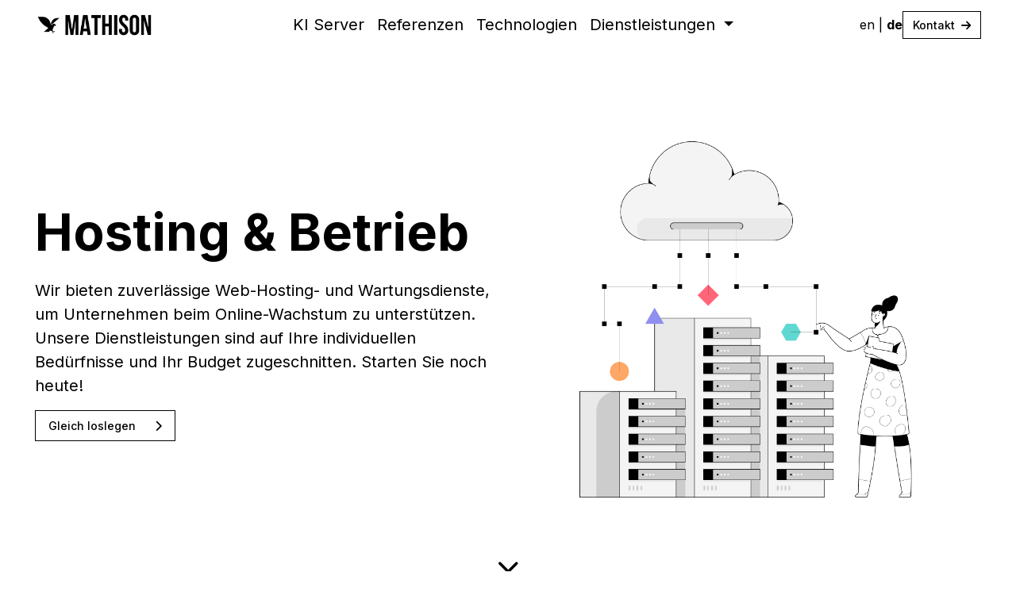

--- FILE ---
content_type: text/html; charset=utf-8
request_url: https://mathison.ch/de-ch/dienstleistungen/hosting-betrieb/
body_size: 4010
content:
<!DOCTYPE html>

<html 
 lang="de-ch">
  <head >
    <meta charset="utf-8">
    <meta http-equiv="x-ua-compatible" content="ie=edge">

    
    <title>
      
      Hosting &amp; Betrieb
      
    </title>
    

    <meta name="viewport" content="width=device-width, initial-scale=1.0">
    <meta name="author" content="Mathison AG">
    <meta property="og:title" content="Hosting &amp; Betrieb | Mathison AG" />
    <meta property="og:type" content="website" />
    <meta property="og:image" content="/media/filer_public/df/88/df88195c-9f13-4f8f-91f4-d9b3dd9f7d42/technology___server_rack_network_cloud_storage_transfer_download_upload2x.png" />
    <meta property="og:site_name" content="Mathison AG" />
    <meta property="og:description" content="Wir bieten zuverlässige Web-Hosting- und Wartungsdienste, um Unternehmen beim Online-Wachstum zu unterstützen. Unsere Dienstleistungen sind auf Ihre individuellen Bedürfnisse und Ihr Budget zugeschnitten. Starten Sie noch heute!" />
    <link rel="icon" href="/static/images/favicons/favicon.ef6a939cc336.png">


    
    
    


    

    
    <link rel="canonical" href="https://www.mathison.ch/de-ch/dienstleistungen/hosting-betrieb/">
    

    
    <meta name="description" content="Wir bieten zuverlässige Web-Hosting- und Wartungsdienste, um Unternehmen beim Online-Wachstum zu unterstützen. Unsere Dienstleistungen sind auf Ihre individuellen Bedürfnisse und Ihr Budget zugeschnitten. Starten Sie noch heute!">
    

    <link href="/static/css/project.min.c8500802f48f.css" rel="stylesheet">
    <script defer src="/static/js/vendors.min.cc0a96a7b283.js"></script>
    <script defer src="/static/js/project.min.86114289c2d4.js"></script>

    <link rel="stylesheet" href="https://cdnjs.cloudflare.com/ajax/libs/font-awesome/6.0.0/css/all.min.css" />
    


    
    
    
    <!-- Global site tag (gtag.js) - Google Analytics -->
<script
  async
  src="https://www.googletagmanager.com/gtag/js?id=G-SN1H41G2MF"
></script>
<script>
  window.dataLayer = window.dataLayer || [];
  function gtag() {
    dataLayer.push(arguments);
  }
  gtag("js", new Date());

  gtag("config", "G-SN1H41G2MF");
</script>

    
    

    
    
    
    

  </head>

  <body>
    

    
    



<nav class="navbar navbar-expand-lg bg-white">
  <div class="container">
    <a class="navbar-brand" href="/de-ch/" title="Mathison AG">
      <img data-src="/static/images/logo.bf05559431c2.png" alt="Mathison AG" width="150" class="d-inline-block align-top lozad" />
    </a>
    <button class="navbar-toggler" type="button" data-bs-toggle="collapse" data-bs-target="#navbarSupportedContent"
        aria-controls="navbarSupportedContent" aria-expanded="false" aria-label="Toggle navigation">
        <span class="navbar-toggler-icon"></span>
    </button>
    <div class="collapse navbar-collapse" id="navbarSupportedContent">
      <ul class="navbar-nav mx-auto mb-2 mb-lg-0 fs-5">
        


<li class="nav-item dropdown">
  
  <a class="nav-link" href="/de-ch/ki-server-mieten/">
    KI Server
  </a>
  
</li>

<li class="nav-item dropdown">
  
  <a class="nav-link" href="/de-ch/projekte/">
    Referenzen
  </a>
  
</li>

<li class="nav-item dropdown">
  
  <a class="nav-link" href="/de-ch/technologien/">
    Technologien
  </a>
  
</li>

<li class="nav-item dropdown">
  
  <a
    class="nav-link dropdown-toggle"
    href="#"
    role="button"
    data-bs-toggle="dropdown"
    aria-expanded="false"
  >
    Dienstleistungen
  </a>
  <div class="dropdown-menu bg-light shadow-sm py-0 rounded-0">
    
    
    <a href="/de-ch/dienstleistungen/cto-as-a-service/" class="dropdown-item py-2" title="CTO-as-a-service">
      CTO-as-a-service
    </a>
    
  
    
    <a href="/de-ch/dienstleistungen/cloud-migration/" class="dropdown-item py-2" title="Cloud Migration">
      Cloud Migration
    </a>
    
  
    
    <a href="/de-ch/dienstleistungen/devops-engineering/" class="dropdown-item py-2" title="DevOps Engineering">
      DevOps Engineering
    </a>
    
  
    
    <a href="/de-ch/dienstleistungen/hosting-betrieb/" class="dropdown-item py-2" title="Hosting &amp; Betrieb">
      Hosting &amp; Betrieb
    </a>
    
  
    
    <a href="/de-ch/dienstleistungen/it-beratung/" class="dropdown-item py-2" title="IT-Beratung &amp; Consulting">
      IT-Beratung &amp; Consulting
    </a>
    
  
    
    <a href="/de-ch/dienstleistungen/mobile-app-entwicklung/" class="dropdown-item py-2" title="Mobile App Entwicklung">
      Mobile App Entwicklung
    </a>
    
  
    
    <a href="/de-ch/dienstleistungen/web-entwicklung/" class="dropdown-item py-2" title="Web-Entwicklung">
      Web-Entwicklung
    </a>
    
  
  </div>
  
</li>


      </ul>
      <div class="d-flex align-items-center justify-content-center gap-3">
        




<div class="language-switcher">
  
    <a 
      class="" 
      href="/en-ch/services/web-hosting-maintenance/" 
      title="Sprache wechseln: Englisch"
    >
      en
    </a>

     | 
  
    <a 
      class=" bold active" 
      href="/de-ch/dienstleistungen/hosting-betrieb/" 
      title="Sprache wechseln: Deutsch"
    >
      de
    </a>

    
  
</div>


        <a href="/de-ch/uber-uns/kontakt/" class="btn btn-primary">
          Kontakt<i class="fas fa-arrow-right ms-2"></i>
        </a>
      </div>
    </div>
  </div>
</nav>

    

    <div class="container-fluid">
      
    </div>

    
<div class="container main fade-in-up vh-100 d-flex align-items-center">
  <div class="row align-items-center">
    <div class="col-12 col-md-6">
      <h1 class="display-3 bold">
        Hosting &amp; Betrieb
      </h1>
      <p class="lead">
        Wir bieten zuverlässige Web-Hosting- und Wartungsdienste, um Unternehmen beim Online-Wachstum zu unterstützen. Unsere Dienstleistungen sind auf Ihre individuellen Bedürfnisse und Ihr Budget zugeschnitten. Starten Sie noch heute!
      </p>
      <p>
        <a href="/de-ch/uber-uns/kontakt/" class="btn btn-primary btn-lg rounded-0">
          Gleich loslegen<i class="fas fa-chevron-right ms-4"></i>
        </a>
      </p>
    </div>
    <div class="col-12 col-md-6">
      
        <img
          class="img-fluid lozad"
          data-src="/media/filer_public/df/88/df88195c-9f13-4f8f-91f4-d9b3dd9f7d42/technology___server_rack_network_cloud_storage_transfer_download_upload2x.png"
          alt=""
        />
      
    </div>
    <div class="col-12 text-center">
      <a href="#content" class="btn btn-text btn-lg">
        <i class="fas fa-chevron-down fa-2x"></i>
      </a>
    </div>
  </div>
</div>


    <div class="content" id="content">
      
  <div class="bg-opacity-100 container-full">
    
        <div class="bg-light bg-opacity-100 container-full">
    
        <div class="bg-opacity-100 container">
    
        
    <div class="justify-content-center row py-5 align-items-center">
    
        
        <div class="col">
    
        <h2>Unsere Leistungen</h2>

<p> </p>
    
        <div class="row row-cols-1 row-cols-md-3 g-4">
  
  <div class="col">
    <div class="card rounded-0 h-100">
      
      <div class="card-body">
        <h5 class="card-title">Managed-Hosting-Lösungen</h5>
        <p class="card-text"><p>Wir bieten vollständig verwaltete Hosting-Dienste mit Hochgeschwindigkeitsservern und erstklassiger Zuverlässigkeit.</p></p>
      </div>
    </div>
  </div>
  
  <div class="col">
    <div class="card rounded-0 h-100">
      
      <div class="card-body">
        <h5 class="card-title">Regelmäßige Wartung und Updates</h5>
        <p class="card-text"><p>Unser Team kümmert sich um Software-Updates, Plugin-Management und Server-Optimierung, damit Ihre Website reibungslos läuft.</p></p>
      </div>
    </div>
  </div>
  
  <div class="col">
    <div class="card rounded-0 h-100">
      
      <div class="card-body">
        <h5 class="card-title">Backup- und Notfallwiederherstellung</h5>
        <p class="card-text"><p>Wir sorgen mit regelmäßigen Backups und robusten Notfallwiederherstellungslösungen für die Sicherheit Ihrer Daten.</p></p>
      </div>
    </div>
  </div>
  
  <div class="col">
    <div class="card rounded-0 h-100">
      
      <div class="card-body">
        <h5 class="card-title">Leistungsüberwachung und -optimierung</h5>
        <p class="card-text"><p>Wir überwachen kontinuierlich die Leistung Ihrer Website und optimieren Geschwindigkeit und Effizienz.</p></p>
      </div>
    </div>
  </div>
  
  <div class="col">
    <div class="card rounded-0 h-100">
      
      <div class="card-body">
        <h5 class="card-title">Sicherheitsmanagement</h5>
        <p class="card-text"><p>Wir implementieren Firewalls, Malware-Schutz und SSL-Verschlüsselung, um Ihre Website zu schützen.</p></p>
      </div>
    </div>
  </div>
  
  <div class="col">
    <div class="card rounded-0 h-100">
      
      <div class="card-body">
        <h5 class="card-title">Rund-um-die-Uhr-Technischer Support</h5>
        <p class="card-text"><p>Unser Support-Team steht Ihnen rund um die Uhr zur Verfügung, um Hosting- oder Wartungsprobleme zu lösen.</p></p>
      </div>
    </div>
  </div>
  
</div>

    
    </div>

        
    
    </div>

    
    </div>

    
    </div>

    
        <div class="bg-opacity-100 container">
    
        
    <div class="justify-content-center row py-5 align-items-center">
    
        
        <div class="col">
    
        <h2>Ihre Vorteile</h2>
    
        <div class="row row-cols-1 row-cols-md-3 g-4">
  
  <div class="col">
    <div class="card rounded-0 h-100">
      
      <div class="card-body ps-0">
        <h5 class="card-title">Zuverlässige Leistung</h5>
        <p class="card-text"><p>Sorgen Sie für schnelle Ladezeiten und optimale Verfügbarkeit Ihrer Website, um die Benutzererfahrung zu verbessern.</p></p>
      </div>
    </div>
  </div>
  
  <div class="col">
    <div class="card rounded-0 h-100">
      
      <div class="card-body ps-0">
        <h5 class="card-title">Robuste Sicherheit</h5>
        <p class="card-text"><p>Schützen Sie Ihre Website vor Cyber-Bedrohungen mit fortschrittlichen Sicherheitsprotokollen und regelmäßigen Updates.</p></p>
      </div>
    </div>
  </div>
  
  <div class="col">
    <div class="card rounded-0 h-100">
      
      <div class="card-body ps-0">
        <h5 class="card-title">Skalierbarkeit nach Bedarf</h5>
        <p class="card-text"><p>Bewältigen Sie erhöhten Traffic und steigenden Ressourcenbedarf problemlos mit skalierbaren Hosting-Lösungen.</p></p>
      </div>
    </div>
  </div>
  
  <div class="col">
    <div class="card rounded-0 h-100">
      
      <div class="card-body ps-0">
        <h5 class="card-title">Wartung ohne Aufwand</h5>
        <p class="card-text"><p>Überlassen Sie Experten Updates, Backups und Problemlösungen, damit Sie sich auf Ihr Geschäft konzentrieren können.</p></p>
      </div>
    </div>
  </div>
  
  <div class="col">
    <div class="card rounded-0 h-100">
      
      <div class="card-body ps-0">
        <h5 class="card-title">Rund-um-die-Uhr-Support</h5>
        <p class="card-text"><p>Nutzen Sie jederzeit den dedizierten technischen Support, um Probleme schnell und effizient zu lösen.</p></p>
      </div>
    </div>
  </div>
  
  <div class="col">
    <div class="card rounded-0 h-100">
      
      <div class="card-body ps-0">
        <h5 class="card-title">SEO- und Leistungsoptimierung</h5>
        <p class="card-text"><p>Verbessern Sie die Suchmaschinenplatzierung und Leistung Ihrer Website für bessere Sichtbarkeit und Nutzerbindung.</p></p>
      </div>
    </div>
  </div>
  
</div>

    
    </div>

        
    
    </div>

    
    </div>

    
    </div>


    </div>

    
    
    <div class="container">
      <footer class="pt-4 my-md-5 pt-md-5">
        
    <div class="row">
    
        
        <div class="col-md-6 col-lg-4 col-12 col bg-opacity-100 col-sm-12">
    
        <p>









<img data-src="/media/filer_public_thumbnails/filer_public/ea/2e/ea2e1eeb-94a0-47c6-9ef5-230158329a88/logo.png__150x33_subject_location-105%2C24_subsampling-2.png"
    alt="Mathison AG Logo"
     width="150"
    
    
    class="lozad img-fluid"
>









</p>

<p><small>Mathison AG, mit Sitz in der Schweiz, ist spezialisiert auf Web-Entwicklung, DevOps-Engineering und Beratung. Wir liefern innovative digitale Lösungen und fördern den Geschäftserfolg durch Fachwissen und Exzellenz.</small></p>

<p><small class="d-block mb-3 text-muted">© 2024 Mathison AG</small></p>
    
    </div>

        
    
        
        <div class="col-md-3 col-lg-2 col-12 col col-xl-2 bg-opacity-100 col-xxl-2 col-sm-12">
    
        <h5>Social</h5>
    
        <p>

    <div class="fa-brands fa-twitter">
    
    </div>
 <a href="https://twitter.com/MathisonCH" target="_blank">Twitter</a></p>
    
        <p>

    <div class="fa-brands fa-linkedin">
    
    </div>
 <a href="https://www.linkedin.com/company/mathison-ag/" target="_blank">LinkedIN</a></p>
    
        <p>

    <div class="fa-brands fa-facebook-square">
    
    </div>
 <a href="https://www.facebook.com/people/Mathison-AG/100089409971347/" target="_blank">Facebook</a></p>
    
        <p>

    <div class="fa-regular fa-envelope">
    
    </div>
 <a href="https://a8bf4cb4.sibforms.com/serve/[base64]" target="_blank">Newsletter</a></p>
    
    </div>

        
    
        
        <div class="col-md-3 col-lg-2 col-12 col col-xl-2 bg-opacity-100 col-xxl-2 col-sm-12">
    
        <h5>Leistungen</h5>

<ul class="list-unstyled text-small">
	<li><a href="/de-ch/dienstleistungen/cto-as-a-service/">CTO-as-a-service</a>
</li>
	<li><a href="/de-ch/dienstleistungen/cloud-migration/">Cloud Migration</a>
</li>
	<li><a href="/de-ch/dienstleistungen/devops-engineering/">DevOps Engineering</a>
</li>
	<li><a href="/de-ch/dienstleistungen/hosting-betrieb/">Hosting &amp; Betrieb</a>
</li>
	<li><a href="/de-ch/dienstleistungen/it-beratung/">IT-Beratung &amp; Consulting</a>
</li>
	<li><a href="/de-ch/dienstleistungen/mobile-app-entwicklung/">Mobile App Entwicklung</a>
</li>
	<li><a href="/de-ch/dienstleistungen/web-entwicklung/">Web-Entwicklung</a>
</li>
</ul>
    
    </div>

        
    
        
        <div class="col-md-6 col-lg-2 col-12 col col-xl-2 bg-opacity-100 col-xxl-2 col-sm-12">
    
        <h5>Plattformen</h5>

<ul class="list-unstyled text-small">
	<li><a href="https://stellagastro.ch">Stella Gastro</a></li>
	<li><a href="https://my.lancer.express/">Lancer Express</a></li>
	<li><a href="https://docsmaister.com">Docsmaister</a></li>
	<li><a href="https://sitemaister.com">Sitemaister</a></li>
</ul>
    
    </div>

        
    
        
        <div class="col-md-6 col-lg-2 col-12 col col-xl-2 bg-opacity-100 col-xxl-2 col-sm-12">
    
        <h5>Über uns</h5>

<ul class="list-unstyled text-small">
	<li><a href="/de-ch/uber-uns/impressum/">Impressum</a>
</li>
	<li><a href="/de-ch/uber-uns/datenschutz/">Datenschutz</a>
</li>
	<li><a href="/de-ch/uber-uns/kontakt/">Kontakt</a>
</li>
	<li><a href="/de-ch/blog/">Blog</a>
</li>
</ul>
    
    </div>

        
    
    </div>

      </footer>
    </div>
    
    

    
    

    
    
  </body>
</html>


--- FILE ---
content_type: text/javascript; charset="utf-8"
request_url: https://mathison.ch/static/js/project.min.86114289c2d4.js
body_size: -251
content:
const observer=lozad();observer.observe();const tooltipTriggerList=document.querySelectorAll('[data-bs-toggle="tooltip"]'),tooltipList=[...tooltipTriggerList].map(t=>new bootstrap.Tooltip(t));document.addEventListener("DOMContentLoaded",function(){"undefined"!=typeof lucide&&lucide.createIcons()});